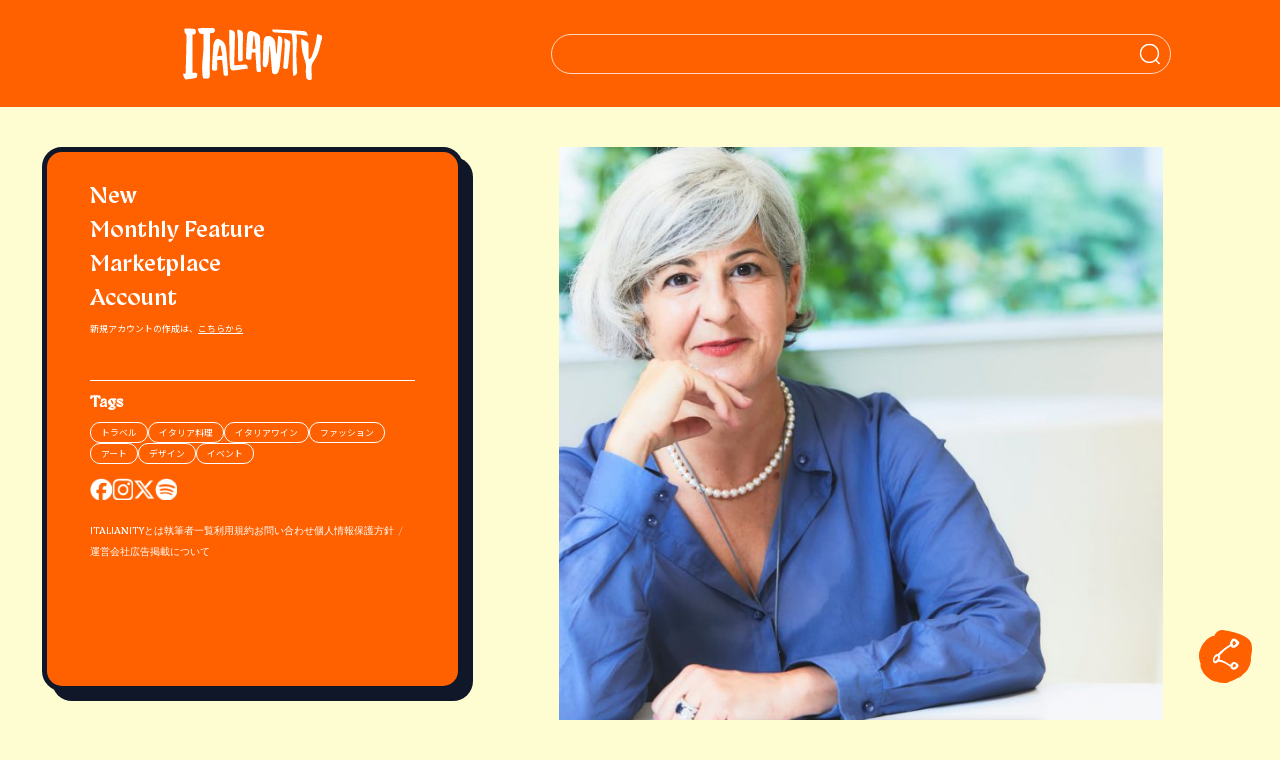

--- FILE ---
content_type: text/html; charset=utf-8
request_url: https://www.google.com/recaptcha/api2/anchor?ar=1&k=6Ldreh4eAAAAAChWV4DnARjyPs_6Z6c-bCSQskT3&co=aHR0cHM6Ly9pdGFsaWFuaXR5LmpwOjQ0Mw..&hl=en&v=N67nZn4AqZkNcbeMu4prBgzg&size=invisible&anchor-ms=20000&execute-ms=30000&cb=enww4uwv7d06
body_size: 48579
content:
<!DOCTYPE HTML><html dir="ltr" lang="en"><head><meta http-equiv="Content-Type" content="text/html; charset=UTF-8">
<meta http-equiv="X-UA-Compatible" content="IE=edge">
<title>reCAPTCHA</title>
<style type="text/css">
/* cyrillic-ext */
@font-face {
  font-family: 'Roboto';
  font-style: normal;
  font-weight: 400;
  font-stretch: 100%;
  src: url(//fonts.gstatic.com/s/roboto/v48/KFO7CnqEu92Fr1ME7kSn66aGLdTylUAMa3GUBHMdazTgWw.woff2) format('woff2');
  unicode-range: U+0460-052F, U+1C80-1C8A, U+20B4, U+2DE0-2DFF, U+A640-A69F, U+FE2E-FE2F;
}
/* cyrillic */
@font-face {
  font-family: 'Roboto';
  font-style: normal;
  font-weight: 400;
  font-stretch: 100%;
  src: url(//fonts.gstatic.com/s/roboto/v48/KFO7CnqEu92Fr1ME7kSn66aGLdTylUAMa3iUBHMdazTgWw.woff2) format('woff2');
  unicode-range: U+0301, U+0400-045F, U+0490-0491, U+04B0-04B1, U+2116;
}
/* greek-ext */
@font-face {
  font-family: 'Roboto';
  font-style: normal;
  font-weight: 400;
  font-stretch: 100%;
  src: url(//fonts.gstatic.com/s/roboto/v48/KFO7CnqEu92Fr1ME7kSn66aGLdTylUAMa3CUBHMdazTgWw.woff2) format('woff2');
  unicode-range: U+1F00-1FFF;
}
/* greek */
@font-face {
  font-family: 'Roboto';
  font-style: normal;
  font-weight: 400;
  font-stretch: 100%;
  src: url(//fonts.gstatic.com/s/roboto/v48/KFO7CnqEu92Fr1ME7kSn66aGLdTylUAMa3-UBHMdazTgWw.woff2) format('woff2');
  unicode-range: U+0370-0377, U+037A-037F, U+0384-038A, U+038C, U+038E-03A1, U+03A3-03FF;
}
/* math */
@font-face {
  font-family: 'Roboto';
  font-style: normal;
  font-weight: 400;
  font-stretch: 100%;
  src: url(//fonts.gstatic.com/s/roboto/v48/KFO7CnqEu92Fr1ME7kSn66aGLdTylUAMawCUBHMdazTgWw.woff2) format('woff2');
  unicode-range: U+0302-0303, U+0305, U+0307-0308, U+0310, U+0312, U+0315, U+031A, U+0326-0327, U+032C, U+032F-0330, U+0332-0333, U+0338, U+033A, U+0346, U+034D, U+0391-03A1, U+03A3-03A9, U+03B1-03C9, U+03D1, U+03D5-03D6, U+03F0-03F1, U+03F4-03F5, U+2016-2017, U+2034-2038, U+203C, U+2040, U+2043, U+2047, U+2050, U+2057, U+205F, U+2070-2071, U+2074-208E, U+2090-209C, U+20D0-20DC, U+20E1, U+20E5-20EF, U+2100-2112, U+2114-2115, U+2117-2121, U+2123-214F, U+2190, U+2192, U+2194-21AE, U+21B0-21E5, U+21F1-21F2, U+21F4-2211, U+2213-2214, U+2216-22FF, U+2308-230B, U+2310, U+2319, U+231C-2321, U+2336-237A, U+237C, U+2395, U+239B-23B7, U+23D0, U+23DC-23E1, U+2474-2475, U+25AF, U+25B3, U+25B7, U+25BD, U+25C1, U+25CA, U+25CC, U+25FB, U+266D-266F, U+27C0-27FF, U+2900-2AFF, U+2B0E-2B11, U+2B30-2B4C, U+2BFE, U+3030, U+FF5B, U+FF5D, U+1D400-1D7FF, U+1EE00-1EEFF;
}
/* symbols */
@font-face {
  font-family: 'Roboto';
  font-style: normal;
  font-weight: 400;
  font-stretch: 100%;
  src: url(//fonts.gstatic.com/s/roboto/v48/KFO7CnqEu92Fr1ME7kSn66aGLdTylUAMaxKUBHMdazTgWw.woff2) format('woff2');
  unicode-range: U+0001-000C, U+000E-001F, U+007F-009F, U+20DD-20E0, U+20E2-20E4, U+2150-218F, U+2190, U+2192, U+2194-2199, U+21AF, U+21E6-21F0, U+21F3, U+2218-2219, U+2299, U+22C4-22C6, U+2300-243F, U+2440-244A, U+2460-24FF, U+25A0-27BF, U+2800-28FF, U+2921-2922, U+2981, U+29BF, U+29EB, U+2B00-2BFF, U+4DC0-4DFF, U+FFF9-FFFB, U+10140-1018E, U+10190-1019C, U+101A0, U+101D0-101FD, U+102E0-102FB, U+10E60-10E7E, U+1D2C0-1D2D3, U+1D2E0-1D37F, U+1F000-1F0FF, U+1F100-1F1AD, U+1F1E6-1F1FF, U+1F30D-1F30F, U+1F315, U+1F31C, U+1F31E, U+1F320-1F32C, U+1F336, U+1F378, U+1F37D, U+1F382, U+1F393-1F39F, U+1F3A7-1F3A8, U+1F3AC-1F3AF, U+1F3C2, U+1F3C4-1F3C6, U+1F3CA-1F3CE, U+1F3D4-1F3E0, U+1F3ED, U+1F3F1-1F3F3, U+1F3F5-1F3F7, U+1F408, U+1F415, U+1F41F, U+1F426, U+1F43F, U+1F441-1F442, U+1F444, U+1F446-1F449, U+1F44C-1F44E, U+1F453, U+1F46A, U+1F47D, U+1F4A3, U+1F4B0, U+1F4B3, U+1F4B9, U+1F4BB, U+1F4BF, U+1F4C8-1F4CB, U+1F4D6, U+1F4DA, U+1F4DF, U+1F4E3-1F4E6, U+1F4EA-1F4ED, U+1F4F7, U+1F4F9-1F4FB, U+1F4FD-1F4FE, U+1F503, U+1F507-1F50B, U+1F50D, U+1F512-1F513, U+1F53E-1F54A, U+1F54F-1F5FA, U+1F610, U+1F650-1F67F, U+1F687, U+1F68D, U+1F691, U+1F694, U+1F698, U+1F6AD, U+1F6B2, U+1F6B9-1F6BA, U+1F6BC, U+1F6C6-1F6CF, U+1F6D3-1F6D7, U+1F6E0-1F6EA, U+1F6F0-1F6F3, U+1F6F7-1F6FC, U+1F700-1F7FF, U+1F800-1F80B, U+1F810-1F847, U+1F850-1F859, U+1F860-1F887, U+1F890-1F8AD, U+1F8B0-1F8BB, U+1F8C0-1F8C1, U+1F900-1F90B, U+1F93B, U+1F946, U+1F984, U+1F996, U+1F9E9, U+1FA00-1FA6F, U+1FA70-1FA7C, U+1FA80-1FA89, U+1FA8F-1FAC6, U+1FACE-1FADC, U+1FADF-1FAE9, U+1FAF0-1FAF8, U+1FB00-1FBFF;
}
/* vietnamese */
@font-face {
  font-family: 'Roboto';
  font-style: normal;
  font-weight: 400;
  font-stretch: 100%;
  src: url(//fonts.gstatic.com/s/roboto/v48/KFO7CnqEu92Fr1ME7kSn66aGLdTylUAMa3OUBHMdazTgWw.woff2) format('woff2');
  unicode-range: U+0102-0103, U+0110-0111, U+0128-0129, U+0168-0169, U+01A0-01A1, U+01AF-01B0, U+0300-0301, U+0303-0304, U+0308-0309, U+0323, U+0329, U+1EA0-1EF9, U+20AB;
}
/* latin-ext */
@font-face {
  font-family: 'Roboto';
  font-style: normal;
  font-weight: 400;
  font-stretch: 100%;
  src: url(//fonts.gstatic.com/s/roboto/v48/KFO7CnqEu92Fr1ME7kSn66aGLdTylUAMa3KUBHMdazTgWw.woff2) format('woff2');
  unicode-range: U+0100-02BA, U+02BD-02C5, U+02C7-02CC, U+02CE-02D7, U+02DD-02FF, U+0304, U+0308, U+0329, U+1D00-1DBF, U+1E00-1E9F, U+1EF2-1EFF, U+2020, U+20A0-20AB, U+20AD-20C0, U+2113, U+2C60-2C7F, U+A720-A7FF;
}
/* latin */
@font-face {
  font-family: 'Roboto';
  font-style: normal;
  font-weight: 400;
  font-stretch: 100%;
  src: url(//fonts.gstatic.com/s/roboto/v48/KFO7CnqEu92Fr1ME7kSn66aGLdTylUAMa3yUBHMdazQ.woff2) format('woff2');
  unicode-range: U+0000-00FF, U+0131, U+0152-0153, U+02BB-02BC, U+02C6, U+02DA, U+02DC, U+0304, U+0308, U+0329, U+2000-206F, U+20AC, U+2122, U+2191, U+2193, U+2212, U+2215, U+FEFF, U+FFFD;
}
/* cyrillic-ext */
@font-face {
  font-family: 'Roboto';
  font-style: normal;
  font-weight: 500;
  font-stretch: 100%;
  src: url(//fonts.gstatic.com/s/roboto/v48/KFO7CnqEu92Fr1ME7kSn66aGLdTylUAMa3GUBHMdazTgWw.woff2) format('woff2');
  unicode-range: U+0460-052F, U+1C80-1C8A, U+20B4, U+2DE0-2DFF, U+A640-A69F, U+FE2E-FE2F;
}
/* cyrillic */
@font-face {
  font-family: 'Roboto';
  font-style: normal;
  font-weight: 500;
  font-stretch: 100%;
  src: url(//fonts.gstatic.com/s/roboto/v48/KFO7CnqEu92Fr1ME7kSn66aGLdTylUAMa3iUBHMdazTgWw.woff2) format('woff2');
  unicode-range: U+0301, U+0400-045F, U+0490-0491, U+04B0-04B1, U+2116;
}
/* greek-ext */
@font-face {
  font-family: 'Roboto';
  font-style: normal;
  font-weight: 500;
  font-stretch: 100%;
  src: url(//fonts.gstatic.com/s/roboto/v48/KFO7CnqEu92Fr1ME7kSn66aGLdTylUAMa3CUBHMdazTgWw.woff2) format('woff2');
  unicode-range: U+1F00-1FFF;
}
/* greek */
@font-face {
  font-family: 'Roboto';
  font-style: normal;
  font-weight: 500;
  font-stretch: 100%;
  src: url(//fonts.gstatic.com/s/roboto/v48/KFO7CnqEu92Fr1ME7kSn66aGLdTylUAMa3-UBHMdazTgWw.woff2) format('woff2');
  unicode-range: U+0370-0377, U+037A-037F, U+0384-038A, U+038C, U+038E-03A1, U+03A3-03FF;
}
/* math */
@font-face {
  font-family: 'Roboto';
  font-style: normal;
  font-weight: 500;
  font-stretch: 100%;
  src: url(//fonts.gstatic.com/s/roboto/v48/KFO7CnqEu92Fr1ME7kSn66aGLdTylUAMawCUBHMdazTgWw.woff2) format('woff2');
  unicode-range: U+0302-0303, U+0305, U+0307-0308, U+0310, U+0312, U+0315, U+031A, U+0326-0327, U+032C, U+032F-0330, U+0332-0333, U+0338, U+033A, U+0346, U+034D, U+0391-03A1, U+03A3-03A9, U+03B1-03C9, U+03D1, U+03D5-03D6, U+03F0-03F1, U+03F4-03F5, U+2016-2017, U+2034-2038, U+203C, U+2040, U+2043, U+2047, U+2050, U+2057, U+205F, U+2070-2071, U+2074-208E, U+2090-209C, U+20D0-20DC, U+20E1, U+20E5-20EF, U+2100-2112, U+2114-2115, U+2117-2121, U+2123-214F, U+2190, U+2192, U+2194-21AE, U+21B0-21E5, U+21F1-21F2, U+21F4-2211, U+2213-2214, U+2216-22FF, U+2308-230B, U+2310, U+2319, U+231C-2321, U+2336-237A, U+237C, U+2395, U+239B-23B7, U+23D0, U+23DC-23E1, U+2474-2475, U+25AF, U+25B3, U+25B7, U+25BD, U+25C1, U+25CA, U+25CC, U+25FB, U+266D-266F, U+27C0-27FF, U+2900-2AFF, U+2B0E-2B11, U+2B30-2B4C, U+2BFE, U+3030, U+FF5B, U+FF5D, U+1D400-1D7FF, U+1EE00-1EEFF;
}
/* symbols */
@font-face {
  font-family: 'Roboto';
  font-style: normal;
  font-weight: 500;
  font-stretch: 100%;
  src: url(//fonts.gstatic.com/s/roboto/v48/KFO7CnqEu92Fr1ME7kSn66aGLdTylUAMaxKUBHMdazTgWw.woff2) format('woff2');
  unicode-range: U+0001-000C, U+000E-001F, U+007F-009F, U+20DD-20E0, U+20E2-20E4, U+2150-218F, U+2190, U+2192, U+2194-2199, U+21AF, U+21E6-21F0, U+21F3, U+2218-2219, U+2299, U+22C4-22C6, U+2300-243F, U+2440-244A, U+2460-24FF, U+25A0-27BF, U+2800-28FF, U+2921-2922, U+2981, U+29BF, U+29EB, U+2B00-2BFF, U+4DC0-4DFF, U+FFF9-FFFB, U+10140-1018E, U+10190-1019C, U+101A0, U+101D0-101FD, U+102E0-102FB, U+10E60-10E7E, U+1D2C0-1D2D3, U+1D2E0-1D37F, U+1F000-1F0FF, U+1F100-1F1AD, U+1F1E6-1F1FF, U+1F30D-1F30F, U+1F315, U+1F31C, U+1F31E, U+1F320-1F32C, U+1F336, U+1F378, U+1F37D, U+1F382, U+1F393-1F39F, U+1F3A7-1F3A8, U+1F3AC-1F3AF, U+1F3C2, U+1F3C4-1F3C6, U+1F3CA-1F3CE, U+1F3D4-1F3E0, U+1F3ED, U+1F3F1-1F3F3, U+1F3F5-1F3F7, U+1F408, U+1F415, U+1F41F, U+1F426, U+1F43F, U+1F441-1F442, U+1F444, U+1F446-1F449, U+1F44C-1F44E, U+1F453, U+1F46A, U+1F47D, U+1F4A3, U+1F4B0, U+1F4B3, U+1F4B9, U+1F4BB, U+1F4BF, U+1F4C8-1F4CB, U+1F4D6, U+1F4DA, U+1F4DF, U+1F4E3-1F4E6, U+1F4EA-1F4ED, U+1F4F7, U+1F4F9-1F4FB, U+1F4FD-1F4FE, U+1F503, U+1F507-1F50B, U+1F50D, U+1F512-1F513, U+1F53E-1F54A, U+1F54F-1F5FA, U+1F610, U+1F650-1F67F, U+1F687, U+1F68D, U+1F691, U+1F694, U+1F698, U+1F6AD, U+1F6B2, U+1F6B9-1F6BA, U+1F6BC, U+1F6C6-1F6CF, U+1F6D3-1F6D7, U+1F6E0-1F6EA, U+1F6F0-1F6F3, U+1F6F7-1F6FC, U+1F700-1F7FF, U+1F800-1F80B, U+1F810-1F847, U+1F850-1F859, U+1F860-1F887, U+1F890-1F8AD, U+1F8B0-1F8BB, U+1F8C0-1F8C1, U+1F900-1F90B, U+1F93B, U+1F946, U+1F984, U+1F996, U+1F9E9, U+1FA00-1FA6F, U+1FA70-1FA7C, U+1FA80-1FA89, U+1FA8F-1FAC6, U+1FACE-1FADC, U+1FADF-1FAE9, U+1FAF0-1FAF8, U+1FB00-1FBFF;
}
/* vietnamese */
@font-face {
  font-family: 'Roboto';
  font-style: normal;
  font-weight: 500;
  font-stretch: 100%;
  src: url(//fonts.gstatic.com/s/roboto/v48/KFO7CnqEu92Fr1ME7kSn66aGLdTylUAMa3OUBHMdazTgWw.woff2) format('woff2');
  unicode-range: U+0102-0103, U+0110-0111, U+0128-0129, U+0168-0169, U+01A0-01A1, U+01AF-01B0, U+0300-0301, U+0303-0304, U+0308-0309, U+0323, U+0329, U+1EA0-1EF9, U+20AB;
}
/* latin-ext */
@font-face {
  font-family: 'Roboto';
  font-style: normal;
  font-weight: 500;
  font-stretch: 100%;
  src: url(//fonts.gstatic.com/s/roboto/v48/KFO7CnqEu92Fr1ME7kSn66aGLdTylUAMa3KUBHMdazTgWw.woff2) format('woff2');
  unicode-range: U+0100-02BA, U+02BD-02C5, U+02C7-02CC, U+02CE-02D7, U+02DD-02FF, U+0304, U+0308, U+0329, U+1D00-1DBF, U+1E00-1E9F, U+1EF2-1EFF, U+2020, U+20A0-20AB, U+20AD-20C0, U+2113, U+2C60-2C7F, U+A720-A7FF;
}
/* latin */
@font-face {
  font-family: 'Roboto';
  font-style: normal;
  font-weight: 500;
  font-stretch: 100%;
  src: url(//fonts.gstatic.com/s/roboto/v48/KFO7CnqEu92Fr1ME7kSn66aGLdTylUAMa3yUBHMdazQ.woff2) format('woff2');
  unicode-range: U+0000-00FF, U+0131, U+0152-0153, U+02BB-02BC, U+02C6, U+02DA, U+02DC, U+0304, U+0308, U+0329, U+2000-206F, U+20AC, U+2122, U+2191, U+2193, U+2212, U+2215, U+FEFF, U+FFFD;
}
/* cyrillic-ext */
@font-face {
  font-family: 'Roboto';
  font-style: normal;
  font-weight: 900;
  font-stretch: 100%;
  src: url(//fonts.gstatic.com/s/roboto/v48/KFO7CnqEu92Fr1ME7kSn66aGLdTylUAMa3GUBHMdazTgWw.woff2) format('woff2');
  unicode-range: U+0460-052F, U+1C80-1C8A, U+20B4, U+2DE0-2DFF, U+A640-A69F, U+FE2E-FE2F;
}
/* cyrillic */
@font-face {
  font-family: 'Roboto';
  font-style: normal;
  font-weight: 900;
  font-stretch: 100%;
  src: url(//fonts.gstatic.com/s/roboto/v48/KFO7CnqEu92Fr1ME7kSn66aGLdTylUAMa3iUBHMdazTgWw.woff2) format('woff2');
  unicode-range: U+0301, U+0400-045F, U+0490-0491, U+04B0-04B1, U+2116;
}
/* greek-ext */
@font-face {
  font-family: 'Roboto';
  font-style: normal;
  font-weight: 900;
  font-stretch: 100%;
  src: url(//fonts.gstatic.com/s/roboto/v48/KFO7CnqEu92Fr1ME7kSn66aGLdTylUAMa3CUBHMdazTgWw.woff2) format('woff2');
  unicode-range: U+1F00-1FFF;
}
/* greek */
@font-face {
  font-family: 'Roboto';
  font-style: normal;
  font-weight: 900;
  font-stretch: 100%;
  src: url(//fonts.gstatic.com/s/roboto/v48/KFO7CnqEu92Fr1ME7kSn66aGLdTylUAMa3-UBHMdazTgWw.woff2) format('woff2');
  unicode-range: U+0370-0377, U+037A-037F, U+0384-038A, U+038C, U+038E-03A1, U+03A3-03FF;
}
/* math */
@font-face {
  font-family: 'Roboto';
  font-style: normal;
  font-weight: 900;
  font-stretch: 100%;
  src: url(//fonts.gstatic.com/s/roboto/v48/KFO7CnqEu92Fr1ME7kSn66aGLdTylUAMawCUBHMdazTgWw.woff2) format('woff2');
  unicode-range: U+0302-0303, U+0305, U+0307-0308, U+0310, U+0312, U+0315, U+031A, U+0326-0327, U+032C, U+032F-0330, U+0332-0333, U+0338, U+033A, U+0346, U+034D, U+0391-03A1, U+03A3-03A9, U+03B1-03C9, U+03D1, U+03D5-03D6, U+03F0-03F1, U+03F4-03F5, U+2016-2017, U+2034-2038, U+203C, U+2040, U+2043, U+2047, U+2050, U+2057, U+205F, U+2070-2071, U+2074-208E, U+2090-209C, U+20D0-20DC, U+20E1, U+20E5-20EF, U+2100-2112, U+2114-2115, U+2117-2121, U+2123-214F, U+2190, U+2192, U+2194-21AE, U+21B0-21E5, U+21F1-21F2, U+21F4-2211, U+2213-2214, U+2216-22FF, U+2308-230B, U+2310, U+2319, U+231C-2321, U+2336-237A, U+237C, U+2395, U+239B-23B7, U+23D0, U+23DC-23E1, U+2474-2475, U+25AF, U+25B3, U+25B7, U+25BD, U+25C1, U+25CA, U+25CC, U+25FB, U+266D-266F, U+27C0-27FF, U+2900-2AFF, U+2B0E-2B11, U+2B30-2B4C, U+2BFE, U+3030, U+FF5B, U+FF5D, U+1D400-1D7FF, U+1EE00-1EEFF;
}
/* symbols */
@font-face {
  font-family: 'Roboto';
  font-style: normal;
  font-weight: 900;
  font-stretch: 100%;
  src: url(//fonts.gstatic.com/s/roboto/v48/KFO7CnqEu92Fr1ME7kSn66aGLdTylUAMaxKUBHMdazTgWw.woff2) format('woff2');
  unicode-range: U+0001-000C, U+000E-001F, U+007F-009F, U+20DD-20E0, U+20E2-20E4, U+2150-218F, U+2190, U+2192, U+2194-2199, U+21AF, U+21E6-21F0, U+21F3, U+2218-2219, U+2299, U+22C4-22C6, U+2300-243F, U+2440-244A, U+2460-24FF, U+25A0-27BF, U+2800-28FF, U+2921-2922, U+2981, U+29BF, U+29EB, U+2B00-2BFF, U+4DC0-4DFF, U+FFF9-FFFB, U+10140-1018E, U+10190-1019C, U+101A0, U+101D0-101FD, U+102E0-102FB, U+10E60-10E7E, U+1D2C0-1D2D3, U+1D2E0-1D37F, U+1F000-1F0FF, U+1F100-1F1AD, U+1F1E6-1F1FF, U+1F30D-1F30F, U+1F315, U+1F31C, U+1F31E, U+1F320-1F32C, U+1F336, U+1F378, U+1F37D, U+1F382, U+1F393-1F39F, U+1F3A7-1F3A8, U+1F3AC-1F3AF, U+1F3C2, U+1F3C4-1F3C6, U+1F3CA-1F3CE, U+1F3D4-1F3E0, U+1F3ED, U+1F3F1-1F3F3, U+1F3F5-1F3F7, U+1F408, U+1F415, U+1F41F, U+1F426, U+1F43F, U+1F441-1F442, U+1F444, U+1F446-1F449, U+1F44C-1F44E, U+1F453, U+1F46A, U+1F47D, U+1F4A3, U+1F4B0, U+1F4B3, U+1F4B9, U+1F4BB, U+1F4BF, U+1F4C8-1F4CB, U+1F4D6, U+1F4DA, U+1F4DF, U+1F4E3-1F4E6, U+1F4EA-1F4ED, U+1F4F7, U+1F4F9-1F4FB, U+1F4FD-1F4FE, U+1F503, U+1F507-1F50B, U+1F50D, U+1F512-1F513, U+1F53E-1F54A, U+1F54F-1F5FA, U+1F610, U+1F650-1F67F, U+1F687, U+1F68D, U+1F691, U+1F694, U+1F698, U+1F6AD, U+1F6B2, U+1F6B9-1F6BA, U+1F6BC, U+1F6C6-1F6CF, U+1F6D3-1F6D7, U+1F6E0-1F6EA, U+1F6F0-1F6F3, U+1F6F7-1F6FC, U+1F700-1F7FF, U+1F800-1F80B, U+1F810-1F847, U+1F850-1F859, U+1F860-1F887, U+1F890-1F8AD, U+1F8B0-1F8BB, U+1F8C0-1F8C1, U+1F900-1F90B, U+1F93B, U+1F946, U+1F984, U+1F996, U+1F9E9, U+1FA00-1FA6F, U+1FA70-1FA7C, U+1FA80-1FA89, U+1FA8F-1FAC6, U+1FACE-1FADC, U+1FADF-1FAE9, U+1FAF0-1FAF8, U+1FB00-1FBFF;
}
/* vietnamese */
@font-face {
  font-family: 'Roboto';
  font-style: normal;
  font-weight: 900;
  font-stretch: 100%;
  src: url(//fonts.gstatic.com/s/roboto/v48/KFO7CnqEu92Fr1ME7kSn66aGLdTylUAMa3OUBHMdazTgWw.woff2) format('woff2');
  unicode-range: U+0102-0103, U+0110-0111, U+0128-0129, U+0168-0169, U+01A0-01A1, U+01AF-01B0, U+0300-0301, U+0303-0304, U+0308-0309, U+0323, U+0329, U+1EA0-1EF9, U+20AB;
}
/* latin-ext */
@font-face {
  font-family: 'Roboto';
  font-style: normal;
  font-weight: 900;
  font-stretch: 100%;
  src: url(//fonts.gstatic.com/s/roboto/v48/KFO7CnqEu92Fr1ME7kSn66aGLdTylUAMa3KUBHMdazTgWw.woff2) format('woff2');
  unicode-range: U+0100-02BA, U+02BD-02C5, U+02C7-02CC, U+02CE-02D7, U+02DD-02FF, U+0304, U+0308, U+0329, U+1D00-1DBF, U+1E00-1E9F, U+1EF2-1EFF, U+2020, U+20A0-20AB, U+20AD-20C0, U+2113, U+2C60-2C7F, U+A720-A7FF;
}
/* latin */
@font-face {
  font-family: 'Roboto';
  font-style: normal;
  font-weight: 900;
  font-stretch: 100%;
  src: url(//fonts.gstatic.com/s/roboto/v48/KFO7CnqEu92Fr1ME7kSn66aGLdTylUAMa3yUBHMdazQ.woff2) format('woff2');
  unicode-range: U+0000-00FF, U+0131, U+0152-0153, U+02BB-02BC, U+02C6, U+02DA, U+02DC, U+0304, U+0308, U+0329, U+2000-206F, U+20AC, U+2122, U+2191, U+2193, U+2212, U+2215, U+FEFF, U+FFFD;
}

</style>
<link rel="stylesheet" type="text/css" href="https://www.gstatic.com/recaptcha/releases/N67nZn4AqZkNcbeMu4prBgzg/styles__ltr.css">
<script nonce="AqbqPkj7L-u10ojLs2BwZA" type="text/javascript">window['__recaptcha_api'] = 'https://www.google.com/recaptcha/api2/';</script>
<script type="text/javascript" src="https://www.gstatic.com/recaptcha/releases/N67nZn4AqZkNcbeMu4prBgzg/recaptcha__en.js" nonce="AqbqPkj7L-u10ojLs2BwZA">
      
    </script></head>
<body><div id="rc-anchor-alert" class="rc-anchor-alert"></div>
<input type="hidden" id="recaptcha-token" value="[base64]">
<script type="text/javascript" nonce="AqbqPkj7L-u10ojLs2BwZA">
      recaptcha.anchor.Main.init("[\x22ainput\x22,[\x22bgdata\x22,\x22\x22,\[base64]/[base64]/[base64]/bmV3IHJbeF0oY1swXSk6RT09Mj9uZXcgclt4XShjWzBdLGNbMV0pOkU9PTM/bmV3IHJbeF0oY1swXSxjWzFdLGNbMl0pOkU9PTQ/[base64]/[base64]/[base64]/[base64]/[base64]/[base64]/[base64]/[base64]\x22,\[base64]\x22,\x22w6IsCG0dOSx0woLCojQRQX7CrXU5EMKVWAkWOUhrbw91AMODw4bCqcKLw6tsw7E/fcKmNcO0wo9BwrHDv8OeLgwOODnDjcOJw6hKZcOkwqXCmEZgw5TDpxHCgsKTFsKFw59eHkMLEjtNwrJoZALDr8KNOcOmSMKCdsKkwojDv8OYeHJTChHCgsOmUX/CvFXDnwAhw4JbCMO3wotHw4rCk1Rxw7HDn8K6wrZUHcKUwpnCk1zDhsK9w7Z+PDQFwpjCi8O6wrPCkTg3WWwUKWPCisKcwrHCqMOBwp1Kw7Iaw4TChMOJw4J8d0/CkGXDpmBoUUvDtcKVLMKCG3Fdw6HDjm8WSiTChMK+woEWRcONdQRHPVhAwo5IwpDCq8O4w7nDtBA2w4zCtMOCw6TCpCwnTj9ZwrvDgH9HwqI/[base64]/A8KKEXXDpsOIKDwhw43DnsK0DsOCMnHCqD/[base64]/MsKNwpPDoMOgwr7Cn3jDtnLCvWtgTMOxeMKuwolvPH/CinZPw5h6wonClidgwpTCsDDDn147WTzDihnDjzZ0w6IxbcK4CcKSLWDDosOXwpHCkMKCwrnDgcO3F8KrasOUwrl+wp3DiMKYwpITwrTDhsKJBl7Cqwk/woXDgRDCv1LCsMK0wrM6wqrComTCrz9YJcOiw6fChsOeLDrCjsOXwp4qw4jChhnCvcOEfMO7woDDgsKswrs/AsOEAMOGw6fDqh/CgsOiwq/CkHTDgTgDRcO4ScKtY8Khw5gYwr/Doic4PMO2w4nChG0+G8OwwqDDu8OQB8Kdw53DlsO9w6dpalF8wooHAsK3w5rDshMawqvDnm/CowLDtsKXw6kPZ8KIwqVSJi5Fw53DpHxgTWUhXcKXUcOVZBTChkvCqGsrDhsUw7jCtmgJI8KCNcO1ZB/DpU5TFMK9w7MsRMOaw6JXcsKKwofCskIMWntHMw0oM8K5w4DCu8KQV8K0w7pmw7jDvxfCsRJdw6nCkHTCqMKQwq0cwq/DulPCjxNnwo8ww4bDmQYPw4cAw5PCmWnCgx9PcG59cQpcwqLCqMOlCMKFcgI/[base64]/DjMOzwo/DimjDkglywqzCjsOWwqUzAz1Jw6VFw64Gw5fCoF5gcXHCuQXDtjFpYjobAsOMaV9Uwr1keS1sQDHDllUUwqjChMKQw7YcLzjCgmIMwps2w6bDoAtYV8KBZRt/wqlkEsO0w5AQwpfCjkMFwpvDgsOAYAXDghzDm35Lw5MmKMKuwpk7woXClcKuw77CujYaeMKeVMKtMyPCjFDDpcKLwoE4S8Obw5lsUsOew4kZwoQGAcONN2nDixbCg8KmZ3Mcw5opRDXDhC83wprCj8KXHsKLRsOSfcKdw4TCuMKQwoRLwp9gWj/Dn05acWVNw6ZFVcKkwqUPwqzDk0A0JsOLYwhARMO6wp/DqSQWw4lLLwrDvCTCgRXCpWjDvsKxR8K7wqwhGDBww4Zbw7ZkwoM/[base64]/acKgDsKGw4zCrsOJw51pWU7CqcOvwoxFTMK/[base64]/Cu8OUJghkwqh5MS/DjsKdw4Zxw4QSR8Kpw60BwpzCn8Ogw6wAE3VcbTjDs8KNNkLCq8KCw7vCgMKZw7ggDsO9W0lxRjDDjMOTwphRPVHCr8KWwrJyXhNYwqk4NX7DmQTDt3lEw7rCvWbCrsKXRcKCw4NvwpYUcm9YZhV6wrbDqxN/wrjCoQLCk3Z+bzTDgMOOMBHCvMORasOFwp8lwr/Cl0pZwr4fwqxewrvCp8KEfkvDmMO8w6jDsGzCg8Okw4nDssO2A8KDw7TCtwkrCMKXw41tQDxSwo/DhTzDvwQJEkbCuxbCshRjMcOGBTcXwrsuw590wqzCqh/DuyzCm8O7Z3R9Z8OacSrDhFUgDVUzwqHDqMONKRBBdsKmXcKcw5c8w6jDp8KCw7pCNnUZOk9iFMOKN8KwWsOAJSnDn0LClnHCv1sMFTIgwrpIGmPDmkU5BsKwwoE2RsKtwpdIwpRMw7vCssKhw7jDqQzDiwnCkyp2w4pcwqvDocK/w53CrWQfwoHDlxPCnsKow4ohwrXChkzCtQl8cmJYPSLCq8KQwp5vwo3DswrDmMOiwo4Jw4zDiMKVOcK/dMOiHzLDkhs+w5XDt8Khw5bDrsOeJ8OdGgw2wq8iO0fDisOBwr9uw6jDmWrCuEPDlcOSPMONw6ICw450f03CpG/DvA1VXyDCqTvDlsKhHCjDsVx/w4DCs8Ogw7/CtkFhw6FpJBLCmTd3w7DDj8OvKMOxZ2cRO1jDvgvCiMOiwrnDrcOwworDnMOzwq1nw7fClsKnQRAQwrljwpTCiXrDqcOiw6h2G8Ogw7duFcOpw75Yw7cQfl/DuMKKH8OXWcO7wpfCpcOJwp1eUmI8w47DmH1bZibCgsO1GVVrwrzDrcKVwoAwVcOjH3NnOsOBIsK4wprCncOuH8KLwoPDsMKtbsKKHsOJSixpw4Y/Tx1Gb8OiIlBxVw7Cl8Kzw6UCXTRyH8KCw7rCjzMdBkN6IcOtwoLCsMO0wpXCgsOzLcO9w43CmsKWV3zDmsOiw6TChsKYwoVce8OgwrDCjnDDvR/DhMOcw7fDsXDDs34cIVsww7M6csOkGsOZwp5gw7oJw6rDp8Ogw70Fw5fDvnokw48TQsKOIRjDszsew4h+wrNTaxjDpCwWwo4MSMOkwpMYGMO1wpcQwrt3RMKaQ14AJ8ObOMKWY2AAw6tje1XCmcORI8Kdw47CgiHCoUPCocOGw6TDhmdITsOLw4/[base64]/DqsKEw4PDsnvDrnXDhU88wobCtWnDhsOIf8OVfCVDAnDDsMKnwqJ9w6hMw6hKw5jDpMKDL8KffMOcw7RkMSMDTcOSTy8Tw7YHQ0Ubwqs/wpRGcx42MwxxwpHDmCrCnH3Dn8Kdw68mw4vCtkPDgsOnSCbDo0B3wqzDvThmYDjDpDFHw4LCvEZhw5TCmcO5wpbDpivDpW/CjWpGTiIaw6/CiAMbwp/[base64]/[base64]/CtFXClcOEfMKaX1RpViPCvcOGw53CrsKPwq/[base64]/Ds8KeVcOUPsKAwoN6A2cPw6NtwrbCtMOpwo9cw4h3G2c6CTnCgMKCPcKLw4XCp8KVw75Jw7kKCsKKO3bCvcKjw4nCtsOAwrM+O8KcVxfCqcKDwprCo1wuJsK4DgTDryjDoMOKe20cw6kdFcOPwrjDm2ZfS1hTwr/CqBXDn8Kxw53ClAPCv8OidwXDtnZtw7Ndw7zCjkbDq8OcwozCncK+Q2ocIMOHe1g2w6nDlcOtYiMqwr8IwrPCucKjZlkpJcO0wpApH8KqHQkvw7rDi8OlwoJPY8O8b8KxwqUww78tcMO+woETwpnCm8OaNGrCvsKFw6Z0wotsw6/CjsOjMhVoQMOxIcKIS1fDqgbDlcOmwqEEwopAw43CqmIfRVfCgcKrwoDDuMKSw6nCiQwpXmAqw455w6zCsx5BLyfDsn/CosOPwpnDiCjCusOAMUzCqsKwfQvDgcOTw4knWMKMw6jCjE3Dr8KibMKAYsKLwpHDpGHCqMKnZsO9w7PDvgl8w5J/[base64]/wpcawogpGcKrw7jCq8O9G8Ocwp4VGcO6wpzDvlfCqyo6ME1sL8Kiw58lwoF8I2lNw5jDuVDCgcOLMsObBA3ClMKWwowiwo01JcOFDWjCllTCnMOCwp9xX8KnZ1pUw5/CscORw5hCw7fDmsKDWcOrTxJ2wotxA19bwrZdwp3ClyPDvx7Cn8K6wo3DocKYahjCk8KFdE8Xw7nCqBZWwroZbjBFw6/DvMOKw7nDoMKifcKGwqnCjMO3RMOWSMOuH8KPwoUjS8OAKcKRFcOrDlvCsVDCoWjCvcKSFxrCucKjVXbDssOXH8KGTMKWOMO4woXDjhfDpcOpw406OMK7JcOfERkpUsOGwoLCrcO6wqNEwqHDnX3CicO3PSjDg8KfRF1swo7DiMKIwrg/wpTCtxjCucO7w5lowpvCvcKiEsKFw7s/YAQlJnfDncKjG8ORwqjClGXDncKMwpfCs8K/wq7DrigqBSXCkxLCnnApARAFwodwXsKRKwpSw53DvUrDsRHCnMOkH8Kww6IWZ8OzwrXDpmjDqyIqw6bCh8KcJWsxwp/DsWB0UsO3Ay3CmMORBcOiwr1fwpcEwow2w7rDiAHDnsOmw5AVwo3ClsKyw5kJWXPCq33Dv8KZw59WwqrChGfCnMKGwoHCiD9jc8K5wqZWw7QcwqBCT13Cqk1UcjzChMOWwqvCvDp7wqcFw7ZwwqvCusObScKXO17DqsO0w7zDs8OMK8KbSxjDiiwaW8KnMkRww43Dig/DgMOjwox8JkwBwo4tw4TCksO4wpzDj8Kpw5ADOMODwotmwoLDssO8OMKiwrAdYFHCnB/ClMODw7/Dug03w69MacObw6bDusKhd8OSwpB8w4HCsgMiGzNTNnYtGULCucOWwpFyVG/Dp8OEPh3DhmFFwrLCgsKuwqbDhcKuaENyAiUsK1xJTAvDqMOmJVcfwpfDmlbDr8OoBCN1w7Ijw4h4w4DClsOTw6pRSQdbJcOnOjIIw6BYe8KHPETChcOHw7AXwp3DtcK1McOkwqjCiU/Cik8QwozDpsO9w53Dq17DvsOhwpzChcO/LcK0HsKXQMKGwpvDuMOMHMKVw5XCp8OSwrIKHBbDpl7Dn1hJw7x1AsOWwqh6dsOYw5M5M8KCAMO5w6wjw4JKBw/[base64]/[base64]/CicO5HsK1aGnCnsK1KxwPIsKlbkPCi8OxT8KWwojCiB5QwrzDimYcOsOfEMOIbX8nwpbDuzF1w7crCjhtMnUEMcORX1g4wqsYwqjCgFAzNjrCmwTCoMKDcWEOw6xRwqR/McO3DEFRw5/DicK4wqQ2w73DuFTDjMOLITgVVWkTw7EbcsKKw7/ChB1nwqXDuyEzeRvDvMObw7DCvsOTwpgPwrPDojBIwqDCjMKGFsKHwq4jwoTDpgfCuMOGNAdPB8OPwrFSVEs1w40MJ2IQFcO8KcOow53DgMKvBzoFEQ9oOsKew4ttwq5EEGjCmQJywprDknIAwrkRw4jCpx8/JibCrsOmw658O8Odwp7DmVbDi8OiwrvDuMO7f8O4w7LDs3M8wrpkV8Kew6TDmcOvTWIOw6PDgmLCv8ORMwvDjsOPwrXDjsOmwovDvRbDi8K2w6/CrU0wEWwca2IyKsKxYxQWTQQkdzPCvzfCnHl1w4/DoyI6PcO3w6giwqLDrTXDmQ/DgcKNwoliJ2d1VsOKaCnCgsOfICPDhcO9w79ywqgmNMO+w5BqccO3cWxReMOSw4rDqm47w6zCrxPCvkjDrl7Cn8O4w5BKw7zChSnDmCZ/w615wqLDp8OdwqgLc3HDu8KFUx1eSGNnwrdyM1vCjcOhHMK9I2Jqw5c8w6J1HcKcFsOdw6fDosOfw7nDsDN/RMKEJCXCqj9rTDsLwpI5Y24uDsKZHUEafFRII3scQFkCOcO+NDN3wpXCpGzDksKxw5ckw5zCoQ7DviZ/ZMOMw4zCmEMABMK/KnHCtsOuwoAGw6DCinI6wprCssO8wqjDn8OdIsOewqjDtkhyM8ORwpZwwoYlw79oMU5nPxNSacKiwo/[base64]/wq/DucO0wozCr8KawqAITcKJw47Dt8O3TMOnC8OLChpXAsOqw5fCkiUCwqfCuHoLw4tiw67DojgKQ8OYAcKyY8OVf8Ozw7EGB8OAKmvDscOIFsK3w44bXhzDk8Kaw4vDjD7Do1gydnlQPG0IwrvDpEbDjR3DusOlc3HDrwPDl0LChxXClcKmwpQlw7oxWW49wq/Cv3E+w5vDlMOcwo7DuXQyw5zDkV4sQHpMw6d0a8KDwp/CjkvDsXTDnMOpw6kjwoxMRsO4w6/[base64]/Dt8KyWcOIwpHChzQ8wo/Cpk1aw6wvN8OUPVXCnVXDug3Ds8KhDcOcwosKfsOpF8O7K8O2LsOTQFXCsBFbScK7RMKKCRQgwoTCtMOGwo0HXsO8RlHCp8OOw7/[base64]/w6jDhCfDo8K5w6oEOsOIGXPDvE57wpsWDMOHaiZjRMO4wq5AFlPDuk3DhSTDtD/DkE8dwopVw6DDqCXCphwPwpdew5PCnT/Dn8OXCX3CmnzDjsO8wqLDrcK4KUnDtsKjw60fwpTDgMKdw7fDs2d6J29fw6Zuw6p1L0nCt0UGw7LClMKsTB4JXsK8woTCg2hrwqV9R8Oywq0cW2/CqXTDn8OuUcKJVxNSGsKWwrsowoXChltbC30APR1gwqTDi34Uw7g1wqxrMlrDsMO/[base64]/wonCh8KmwonDv8KVccK2w4TCnMONw43CjcKDw6gAwqtITyQ9C8Klw4HCmcO4ElUGFV0awp99NybCl8OzJ8OfwpjCrMK3w6DDmsOGPMOODSzCpsKQPsOjWzjDjMKwwqJ4wrHDssO2w6/ChTLCu23DjcK/WjjDrkDDpQxjwovDoMK2w4cIw6DDjcKLPcKnw77CnsKKwqApbcKtw4HCmhzDmB3CrALDkELCo8O0R8KYw5nCn8O/wqfCncOXw4fDrTTCvMOGCMOHaBPCksOxNsK7w4gZIV5UDMKjWsKlfFAcd1vDp8K9wo3CvsORwogvw4JeISrDmH/Dn0DDqMO1wqfDnF1Lw4BuW2cmw73DsyjDsyF6ICjDsQYIw57DnhrCp8K7wq/Doj7Ct8Oiw744w5Mpwq4ZwovDncOQwovCgzxvTRBQTEgKwr3CncOjwqLCpcK4wqjDjkHCrko8bRx1N8KcPyTDqCwawrDCkMKqMMOnwrRCGsOLwoPDrMKSwqwLw63Dq8Oxw4XDt8K/aMKjcTHCnMKcw5nDpg7DsRTCqcKswprDtmdVwqoZwqtfw6HDgcK6di5YHQnDocKZaAvCkMKDwoPCm18yw77DpWLDssKlwqrCtkjCoysUJlo0wq/[base64]/[base64]/Cti4eQErDl8OHw47DocKKwoDCl38oQ3LClQJ3esKWw4PChcKbwqrCmQHDtjYPSUoId1ZmUlzDsU/CjMKBwo/Ch8KlFsO4wp3Dj8O/U0DDvm3Dj3DDvcOwBsKQworDqMKWwrTDp8O7IQtUwoJ4wqTDgltXwpnCoMKRw6Njw6AOwrvCiMKZPQnDqlDDl8O1wqoEw4syTMKvw5rCtU/Dn8OWw5TDjMO/dDDCosOMw7LDoibCtcOcckfClTQvw6XCvMOpwr0bNMODw4LCtXZ9w51zw5DCmcOlTsKZBG/DnsKNJUTDoiQwwprCq0cwwppCw607ZVbDlHZlw4VpwrkWwqQgwoFewrw5PXfCihHCg8Kpw4LDtsKLw6Q/wplqwohUw4XCo8OXGCxNw50/woM2wo3CqBrDkMOBIsKZMX7Com1jX8O+XUx4BMKpw4DDkFjCggYiw69yw63Dp8KpwoxsZsK3w7Zpw7ledCosw4E0OmxFwqvDjQ/DqsKZJ8OZLcKiCm1sAgVrwpXCuMOVwpZaTsO0woA3w7YHw5/CncKEDSlNc23Ct8O9woLCiWzDqsKNbMOsKcKZbEPCsMOoacOjAcOYdxTDlTwdW2bCvcOaN8Krw4/DtsKYKsKVw68Ow7REw6XDigN5PSTDpG7DqB1KFcOYLcKMVsOIb8KwIMKow6sqw5/[base64]/CnMKOwqzDs8KqQMOzJCjChsOmfMK3JjplclVcSF/Cq15Lw5/ClVfDujTChcOrNMK0amBGdHnDgcK0wogpLzzDmcOjw7LDiMO4w5whPMOowpZIF8O9EcKYbsKpw7vDm8OscFHCimYPC3wfw4QEa8O8B3t1SsKfw4/[base64]/SGt0KMOaS3TCgcKrw6JHRn/[base64]/DjzAKU8K6TMOHH3/[base64]/DpsKnw6PCg3hmNMO7worDrsKNw6pAwqJUU2YKPX3Cog/Dn3LDo1bCqsOHBMK6wqzDmxTClEI1w51sC8KcJ3LCj8Ofw5nCtcKkc8K/QzFjw6hhwoM/[base64]/CuiZjJxNCbsKhwpHDqcKNwp7DsmgcBcO5OXHDil8swoQwwqLDlsKxVxM2F8K9WMOYTxbDqQPDq8OZH1hPOEYfw5PCiVrDglfDsR7DusOlLsO/[base64]/DqmpGLsK+wr7Ds8K9acKWKzXCrx3DtzHDh8OPdsKJw6M2wp3DlzU3wpxqwqLCq0Ybw7nDgEPDrMOwwo/DtsKtAMKjRUZWw5TDvn4JE8KQwrEowrZYw6R7ChIJc8Oow6dxFnR+w55uw6LCmVI/d8K1YCk0EkrCqWXDoRV5wrFew5jDlsOhfMKeHnoDb8O6PcK/wp0pwpk8FBXDrHp5YMK+E2jCuQjCusK0wowmEcKrdcKZw5xowrNsw6nDghdyw74cwoVOZcOlL2UPw43CrMKdKjTDtsO8w5oqwq1RwoJDblPDiCzDlU7DiBkCDRhnbMKxJMK6w4YnATjDmMKXw4DCtsKQPXTDlg/CpMKzFMOVZlPCtMKmw5xVw4UqwqzCh1oBw6zDjhvCl8K2w7VJPDJlw7IYwoXDlcKLVifDk2LCrMK1MsOgUWcJwrLDhDzDnDdac8Knw6h2fsKnYnhgw55PXMOHIcKsZ8OAVlUywqh1wrPDj8O/w6fDhcOOwqscwp7CtcKSXsOIfMOJMV7Cv0LDjjPCjFV+woHDg8OBwpIHw7LCgMOZN8OCwpktw5zCjMK7wq7DmMOAwoXCuXbCqjXCglxUKcOBUcOSSlZJw5R+wph5wrrDpsOeDFTDsE55SsKBA1/DjjoRCcOgwrvDncOswrTClMOMKEjDrcKjw4Igw6bCjFbCtQBqwo3DsHlnwozCpMO7B8KLwrrCgcOBCR4/w4zCjnQ6a8O7w4gNH8OCw5MeBmhLEsKWVcKqajfDskFIw5phw6fDtMOOwqoeasOhw4vCr8Onwr/DlVrDpFVKwrfCh8KfwoHDrMKBScK1wq0EAjFpXsODwqfCkgQAfjzDtsOiSExaw7PDnk9ew7dbQcKdbMKPesO0EjQjPcK8w7HDoWRnwqINPsK6w6Eic1bCicO/wofCqMKeasOEdXDCmyhuwp8lw41OZw/CgcKsXsOnw5U3ZMORbEPDt8OnwqHCiSgjw6JwBMKIwrREaMKRaWlfw50mwp/CrsO0wp16wqIRw4UVfEXCvcKJw4rCvMO3woN8OcOuw6LCjiwpwo3Do8Onwq3DmV4tCsKOwpIDACZMVcOdw57DssK5wrJfaBV3w49Hw7bCnB3CmkVwYMO2w5vCuhXDjMK0ZsOoesOSwo5LwrtyEyAiw5nCgH/[base64]/bsOdw4FIw5/CsEonGxPDksKOw6s/CMKRw7rDtcKeTcOmw6tbeTXCuBXDoiZLw6LClHdyW8K7KHbDmAFlw4YmR8OiFsO3EsKTUhkbwqA8w5Bow4kKwoE3woHDjBAsTHU6Y8KJw5tOD8OUwpTDs8O/FcKkw4TDr2FEDcOONMK7TFvCgC99wpZtw5jColx9ZzNvw5LCk1AjwoB1MsOnBcOZHwAlMT8gwpzCi311wp3Cs03CuUHCpcKmT1nCj0wIAcOjw4dIw7w6B8OHMUM8csOWTMObw7tZw6lsCCgRKMOIw4/DicKyOMOGZWzCvcKXC8OPwpXDrMONwoUmw4TDv8K1wqxQNGkMw6zDkMKkHnrDiMK/ZsOHw6V3RsK0V14KQDfDmcKXRsKOwrzDgcKOYXXDkjTDqHbCtRJLQ8OEL8Ojw4/DicOPwrQdwpRGTjtQLsOJw44EG8OkCC/Co8KBbhHDrhwxYUxfBlPCuMKBwqovDCXClsKvTETDlV3DhMKOw5MlKsO6wpjCpsKnbcO4Gl3DrMKywpMNwoPCisK2w7XDk1LCuUspw5gSwo4Ww6PCvsK1wq/DlcOGTsKlEMOyw5hAwqXCrMKZwoVIw4DCjyRBHMKSFcOCTkTCt8K9NFHCl8Okw6wxw55iwokcIMOOZsK+wrwWw5nCoUfDl8Otwr/CkMOtPRoxw6AsYMKrWsKRA8KET8OCW3fCtVk5wpvDisObwpzCnVQiZ8OkSGAbcMOTw4Zfwrp5E2rDhQQZw4pQw4/[base64]/NAguc2nCt8K8SmEMLsKgcXXCisOIwr7Di0Q4w5vDkQXCj1XCkkRNFMKNw7TCkmxYwpXDkwFDwoHCmVDClMKLJG07wobChcK4w7jDtmPCm8O/MsORfzspHg9QTcK6wojDjUIAGRfDssOWwpfDrcKuR8KEw7xCayXCncO0WgUKwprCssO9w6JVw7YYw43CgMOgdFEEVcOMGcO2w6PCjsOmQcKqw6MLF8K3wqTDugpYR8KTRsOPKcO4K8K9DQvDocOZbF8zMRsMw6xtCiIEA8K2woAcXTYQw6kuw4nCnR/DgElewqN0UWjDtMK4wrcKTcOQwr4Fw63DtE/Co29mDQbDksKsOMO8GGzDpVzDsTt2w7DCmG9NKMKEw4c8UjTDusOTwoXDksOFw5/[base64]/DkcONw5NTw6rDslN/wo9HBcOif8KSZMKCWGjDrwZcEQwJH8OEJzs1w7DDgEbDm8K9woDCkMKYUjkIw5RZw6dadnpXw77DgDXCjsKIM1TCuDjCglzDnMK/GlYfOV0xwqnCt8ObGsK6wrvCkMKuI8KBfsOGYzbDq8ONMnHCosOKNylfw6gEXjBrwr5bwpQsGsOdwq8Ow4bCtMOcwrYrMG7Dt3M2Li3Di0fDgMOUw6nDhcOHBsOYwpjDk0hTw6xFZ8Kow6l0JHTCpMOGBcK/wrdww554Ry9kP8Oew5jCncOBZMKKecOnw4bCmEcuw4bCpMOnMMKbC0vDl2EwwqjCpsKcwqvDk8KowrtsEcOgw5kaOcOjDXU0wprDggcFQ14rGDrDgUrDoQdxcD/CtsO1w7hxU8OrLR9uw6k0AcO5w7BQwobCowcrJsOvwqdlD8KIwrQEbVtVw74FwrpHwr7DucK2w6/DrixlwpUxwpfDnkcEXMKIwrt/R8KtDUjCvhLDi0QLY8KHaFTCoCFFNsK2IsKdw6PCq0TDpXNZwoYEwo9Jw75rw53Ck8OGw6/DgcKaeRfDgRB2Xmh0Eh0Bwotkwocpw4hXw5t4J1rCuR3Dg8KXwoUewr5jw4fChRkzw6TCsi/Dr8KXw4rConbDgAnCjMOLHxd/AcOxw4V3w6vCs8OewpETwrYlw4AzF8K2w6jDmMKPDWPCt8OpwrYFwprDlysfw6fDn8Kmfkk8WjHCmDxMRcOqVXrDmcKVwqLCnw/CmsOXw47Di8K4wrc6VcKnSMKyAMOBwoHDmkxvwptFwrzCtmc5MMK5Z8KUWQbClXMiFcK7wo7Dh8OzIQ0HEkLCtmDCu3nCg0ZkNcOmTsOeWmjCsXHDpCDDqEbDlsO2UMOXwqzCpMKgwpddFgfDvMO8JsO0wonCmsKRNsK+di1xSFDDqcOVP8OhB0oOwq9iw5nDhx8Yw6/[base64]/DuCo4w5LDrcOfw5RsSMO4T8KJMXbClcKBUcKfw6UyakonW8OSw4V4wo8hH8KmAsO7w7bCnRvDvMOwIMO4bVPDjsOgfcKnE8OAw5Z1wpbCgMOGBUgmdcOkeh4Fw4U6w4tVBisDfMOlXiBrfsKnIyXCvl7DnMKyw6hHwqvCkMKJw7/[base64]/ChirDmcOBBMOAwr3CiT/[base64]/w6LCqsK/fFrDvcKyVMK3wqJ7wrNxw4jCkARVwocEwo7DkHRMw6zDnMO8wqReXHHDnVY0w6XCsm/[base64]/CrmsQw75ZBcOHJsKIwoDDqW1bccO5w6zClW5Gw7HCicOMwrhOw4fCpcKTCCvCusOVQzkMwqXCjMKFw7oewpJow7HDlx13wqHDh0dkw4jCp8OWNsKbw4R2fcK2wo8Dw5whwoHCisOkw5pQP8Odw4nCtcKFw7sjwprChcOtwp/[base64]/ZxfDjzLCsMOwBCvCgMOKwrxZNcK/w5Uuw4MJNg8jc8K+F3/DrMOdw4cJworCnMK3wo87HjrCgGbCtTktw54xw7FDBEAcwoJIdR/ChFJSw6TDmMK2DBdWwohSw4kww4XDgxHCmnzCpcOfw7DDlMKEOglYScOqwrPDmQbDoCw+BcOaHsOjw7lbH8OpwrfCq8Kkw7zDksOzFyt8VRrDl3fCiMOQwr/CpVYPw5zCoMOmAHnCosKtQsOqGcOlwqPCkw3CuCRuZnnDtXEaw47DgXFbV8OzJ8K+ZyXDqlnCmjgkVsOJQ8OkwoPCn04Vw7bCicOlw6lRLi/DvUBXQBnDsApnwoTDumPDnVfCvnUJwqMQwqvDo2d6JmEyW8KUY2AdYcOVwqQtwrpiw5IZw4RYZgjDukBFC8OpL8OSw43CoMKVw5nCsRgtXcO3w74pUMOaCEIgdVY2wqUjwpR6wqrDrcKuJMO6w4rDnMO+Yxs8DG/Di8Oqwrkpw7E8wp3DmQjCh8KJwqlXwrXCpnjCuMOMDkAfJWTDoMOsUykKw7zDogrCvsKYw791EW0gwqwbBsKjRcO0wrcGwp1mR8Kmw43Cm8OTGcKrwqZ7GCPDlm5AF8KQXB7CpV0+wp/CiD5Xw7pZY8KqVUHCuQjDgcOpRGjCqn4owppUesKeK8K5bRAIZ1PCtUHCosKMC1TCulnDq0pwB8KMw4wyw6PCkMOBTg1vP2JMO8K/w6rDp8ORwp3DjVpEw5U0cH/CtsOtFnLDpcKrwqQxAMO+wqjCkTAYYsKNOmXDtiLDgMKafAhgw48xTDbDvCYgwqXCs1vCm1hGwoNUw5TDtiQGFcK/[base64]/DgcKpPC/CrMKJT8KywpLCqCHDkwJFw5chKiTCssObCMK8W8OhWsOjcsK6wpwif3XCtkDDrcKqA8Kaw5rDviDCq1MOw4/CksOcwpjChsK9Ei7ChsO2w40/BTzCn8Osew9idCzDusKdR0gySsK2N8K/SMKDw7vCr8OBQsOHRsO9w4EOVlbCu8ObwpHCpsOdw5ECwpDCrzNoKMOYJxbCncOuSwtGwpFLwrBNIsK8w7J9w4ZDw5LDmkPDksK3acKswpQIwq1Gw6XChA4pw7/DlnHCs8Otw719TwhxwqLDl0AawoF8fcOrw5PCvVZFw7vCncKMEsKGJz7DvwTCrXppwqxxwoQnJcODXyZZwoDCjsO3wr3DjsO4w4DDu8OtLcOoRMKiwqLCucK9wo/[base64]/w5nCsj/Du8OJaWkDwo4CwpUwwqZpJXk9wrY0w6bDkGtwKsOkSsK1wo9oXUYJAWfCpj8Bwp/DnH/DqsOSWRzDjMKJNMO+w4vClsOqR8OQTsOFP0XDh8OIFHdsw6wPZMKLMsOVwozDtBE1Ew/DrgF/wpJpwrlaPikqGcKbScK1wocIw4cow7xySMKjwo9Lw4xqUcK1C8KrwpUqw4nDoMOLOSxmJSvCgMOzw6DDicKsw6LChsKawqRPGXrDuMOGdMOXw6PCljVKOMKNw6dTP0/CtcOywqXDpDfDusKyFQPDiEjCh0R0QcOoOgXDrsO8w5AOwqjDoEk/JUIXN8OSwrU9ecKsw5EednvClMKVeETDrcOow4Zdw4nDkMO2w7IWWnUgw4/DrWhGw7FuBD59w5nCpcKFw43DiMOwwr5swrPDhxgDwozDjMK2UMOYw5BYRcO9BTfDtHbCmsKYw4DCsiVLbcKvwoQOOGgvZF7CksOfVXLDm8KtwqVxw4EWLkHDjgNEwobDtsKUwrTCssKnw6VgAFYCCmE7ZgLCoMOwBERuw5DDgxjCvW5nwr02wrdgwo/[base64]/CqR8uNFlJwp/CosOWw4bDuU3DhQ/[base64]/CtMKhw63Co2zDnsOOwoMjcQZpJHIKwqLDkcOXNW/DiiU2CcOkw61rwqAbwqJQXDXChsOZAX7ChMKPM8Kxw6fDvS1Sw5jCoXh8wpVvwpTDsg7Dg8OCw5d/[base64]/XMK3bcKcw5BnwptTwp9Vw5xfwqkkdyLDhSjCjGl2w70jw5BaKArCvMKQwrbCpsORBGzDoyXDj8KGwobCs2xpwqnDh8KmG8OXRsO4wpjDu2McwoXCnlTDr8OMwpjDjsKUTsKAYSInw5/[base64]/CksO6Ri4Mw5NgwpomdCcNRlRkw4rDocOfwqd1wol6HGskIsKRKgsvKsKXwrbDksKCSsKuIsOsw5zCtsK7esOOHcK7w4UawrUkwpnCjcKow6Udw4pdw4HCn8K/EcKPS8K1BzHDrMKxw6wqLHXDs8OLOFnCviXDt0LDvnYTXy7CqxbDqXVMAmZHT8OeRMKVw4omIU/DuBwZJMOheHx7w7gCw5bDrMO7CcKiwrjDt8Ofw4Rcw6ZIFcKdMCXDkcONS8K9w7DCngjCrcOZwr44GMOTHivCtMODC0pcDcOBw4rCiQTDg8OwPG4kwobDvmTCjsKLwrrDrcO5VzDDpcKVwqXCim/CsnICw4TDgcO0woYaw6tJwqnCmsK6w6XDgHPDocOOwrfClUkmwr1Nw552w4/DlsKwHcKZwpU1f8OiUcKleinCrsKqwrE1wqjCgx3CvBQzSU3DihsLwr7DqxM6NAjCpTHCtcOvXMKOwrUEe0XChMKiEGoBw4DCj8Opw4bClMKbe8OywrFtMFnClcOQanMQw5/CqGLDlsKcw5zDuEbDok/ChsKHYRBfbsK2w70bNUrDvsO7wrMhG1vCkcKOd8KTPlxvCMO1amciF8KidMK1D1AddMKtw6LDqMOCSsKmaFMaw7jDnzIqw7/[base64]/DisOtIxtHw6x5TMOGCcOhUCM/w6skLMOYw5HCm8KdaCLCu8OBCFAuw44wfyBfWcKCwprCuEp7McOTw7bDrsKYwqTDpynCusOrw4TDgcOqfcOswrnCrcOsHMK7wp/DvMOWw48aSsOPwrMIw4TCl25BwrAdw6AjwqQ8Fk/DrWBmwrUjM8KcZMOMIMK7wqxsTsKyAcKBwpnChsOHX8KQwrTCrTsfSw3DsV/DlAPClsKzwqVxwr4AwpU5NMOqwqoXw4YXT23CisO9wpjCk8Ogwp7Dk8OowpPDgmbCo8KMw5F0w4Iyw6jDimLCoS3CqAQsZcOkw6hPw6nDiDjDr3bCuRd6NmbDskzDsycSw5IbUE/CtsO2w5PDk8O+wrgwNMOhK8K0DMOcW8KkwoQ4w5gWHMOfw55Bwq/DqnIOAsOAQ8O6O8K2DDvCgMOvLgPCm8KPwp3CiXzCjnYBcMOgwo3CgHwSbSdMwqfCu8KNwpsow5NBwp7CnicGwovDg8Osw7UxJmzDhMKEeFFvPXrDpsKDw6kcw7JRNcK7TmrCoAg/CcKHw5HDlUVRJkQsw4bCqhR0wqVxwp/Cg0rDtFp5F8K+T1XCisO6w60pTSHDpRrCpBpOwqPDk8K5c8OVw6Jew77DgMKOMXQIO8OQw7XDsMKNdMObTxrDr1YdQcObw4XDlB5Hw6kwwpseRWvDq8O5QAnDqkMhVcO1w5NdcWzCtQrDpMKHw4HClTbCrMKSwplQw73DjFVKKENKIFxEwoAlw6HCiEPCnT7DlRd/w7psMDEnOhjDk8OVOcOxwqQmDwMQQT/Dn8KsbUF9XGEvYMOLdMOYLApYHQvDrMOrUcKiGm1QTi9qZwIawpPDlRFZJ8O1wrLCiQ/CqBV8w68Jwq4OAGNfw73DmXfDjmPDuMKdwo5Lw5oTIcOqwqgdw6LCp8KpZArChcOPf8O6LsK/[base64]/wrhOw5bCjsOvVsKowrvDkMKUDk96w5I1Q8O8WhrDpDctf0nDq8KcVF/DusKCw7/[base64]/CmhfDi8O/wrXCoMKYSMKHw6jCsMOqw7PDkA0NEsKFXcOjRCghQMO+aHTDnRrDqcKiZ8KLbsKtwqvDisKPGDDDkMKVw6vCmyNmw5HCqGgbU8OcXQ5hwo/DrQ/[base64]/bcKdWjRoRcOcwqF+w5/Cqj3CjQMLAifDicKfwqNZwqHCnGLDlsKiw75Zwr1PImjDsSlQw5LDs8KMOsKww7x0w61Qe8OZcnEqwpbCuA7DocKEw6EqUFssdljDpVnCtDY0w63DjwHCjcO3QV/CpcK1X3nCh8KLDl9Sw4bDucOPwo/Cv8O0Ow8CS8KDw4BtNFF0woAiOMKdVMK9w6NtZcKsKD0KWsO3GMKpw5XCosOGw7ovdMKyNRfClsOiGBjCr8KbwoDCrHvCh8OtL098C8Ouw6DCtkQRw4fDsMOxXsOnw5ByEMKwV03CqcK1wqfCi3zCmAYTw4ENbXsOwonCuSFcw4NWw5/CrMKlw4/Dn8KlEgwSwpxowqRSNMO8blfCuFTCkwV2w6DCnsKiL8KAWVlAwoZawqXCkTUWZx8FFxNdwofDnMKJJsOQwrfClMKvLQkNdi1bOHjDoEnDrMOAdWvCpMOlFsKmZ8OMw6sjwqMxwqLCoVljDMOawqMaC8OYw5bCs8KPFsO/XkvCpsKAGFXCgcOuB8KJw4PDjGnDjcOpw7zDqRnCvyjCigjCtA0Twpwyw7QCFcOHwrI7aR5cwq7CkQ/DrsOtY8K8MGrDosKHw5nCh3wOwrsFJsOrw40VwoFDccKgB8OjwrNSfWsEY8KCw59rSsOBw4HDu8OsUcKlMcKfw4DChX43YlEmw6EsWQfDuXvDpGVYw4/Dt15sJcOuw47DlsKqwr5xwp/DmhJkQ8OSWsKVwoAXw7TDmsOCw73CpMK4wqTDqMK5ZFjDiRpSTcOEOXZQMsOIOsOqw7vDpsO9cFTCrVrCgF/Cgx9Mw5ZSw5EOfsOtwpDDoUgxEmQ+w40MNg1RwrDCvRxMwqsPwoZswpIwXsOYbF1swo7DgwPDmcOMwpnCqsOZw5F/[base64]/ClS/CscKxwofCrg5lXMO/wqjDtMKKMwFIDkVRw5sUX8OSwrrDnXUtwoBbezcbwqZJw4DCtS8EODhRw5pubMOrCMKowojDmcKxw5tew6TClCzDnMOhwpkwJMKpwrRaw6xHHnBrw7wEQcO2GBDDm8OIAsOyQMKPDcObHMOwZBzCgcO8F8Oyw5siIVUKworCgQHDkn3DgsOTXWXCqHk/wrJzDsKbwqhpw61Ma8K0GcOJCxghFgMawp8Nw4XDjzvDh1MFw4XCtcOFcSMjV8OiwrzCjGEiwpw/VsKpw5/CkMKmwp3Cuh3CsmRJV0oPRcK4XsKjMMOWasOVw7JIwqIKw6BXecKcw69vfsKZRktpAMOawrY9wqvCgA0rDjkXw4wwwrzCiBQJwq/Dt8KeFSsMGcOvGUXCpU/CpMKRRcK1DxHDpjLCgsKHU8OuwqdnwqjDvcKOdWvDqcKvW25zw75tQTnDgwzDlBDDrVjCsHRbw44mw58Iw49iw7MDw6jDq8OpbcKIV8KVw5rDmcOnwpZpUsOLF17CrsK9w4jCu8KnwpgRf0LCnVjCqMOPKS1Fw6fDqMKKNQXCqkPCtCdLw4/[base64]/[base64]/[base64]/w6XCpAUtOMKfwpLDhQwbEHXCmsOIwqs8w7bDqEZAF8KxwrfChzrDrUxOw53DnsOgw4fCncO0w6VkWMKneVsPdsOOTE5rChNhw6HDsTlHw6p2w5hCw47Dny5xwrfCmG44wpB5wqF/[base64]/[base64]/CgSrDr8Oiw4o2wrjDqcOyTy3DgsKaw5ctbMKAwpDDhcKicCMWSVLDsF4Mwp5+MsK/O8Oiwq91wqQAw6PCu8KXIsKyw6VJwpPCmMOewrwsw57DiHXDnsORVnpywpPDsxEIJsKgO8OAwoPCpMK9w6DDtmnCtMKMYWYgw6rDklTDoEXDmXbDqMKtw4l2woHCscOsw75MPz0QWcODQRQswqrCm1Jue0siXsO2acKtwpfCuCRuwpfCqyM5w6/DmMOXw5hAwpTCmzfCtjTChcO0fMKsL8KMw68fwrIowrLDk8OUOHtjTGDCgMOZw48Hwo/Dsjs9w7NRKMKewpjDrcOYH8O/worCkMK8w5cCw64pI3tlw5I+GRzDlGLCgsKkS3HClmfCsBtQCMKuwrfDlGRMwr/DlsKzfHNXw4HCs8OzX8KzcCfDjSLDjwgmwol0aAnCu8K2w7kfWw3DsAzDj8KzaGjCssOjLT5QUsKGOA47wr/DhsOiHFZMwoIsVzhMwrptPy3ChcOQwpIMIsOgw6nCjsOdFSXCj8OjwrHDvxTDs8Knwocaw5JUAVDCj8KpA8O+WxLCjcKCFH/CiMORwolucRkxwrYtHVUzWMOswrxZwqbCucOfw7daDibCp0Uvwopaw7oSw4lDw44Qw4zDpsOYw78TdMKQOX3Dm8KnwoYzwqXDnFrCn8Opwr0dYFhQw5HChsKsw4VhVzh+w6rDkn/CnMOYKcKCw4bCjwBewpllwqMVwrnCisOhw55iOQ3DuhTDlVzCucOKe8OBwqdUw6DCuMOOJFTDsnrCk0LDjlfCvMO+AcO4MMKeKHTDjMOnwpbCjMOfY8O3w6LDkcOoDMKVOsKiesOpw5UNFcOiAMOMwrPCicOAwpptwrB/wpxTw61Ew7zCl8KiwpLCmMOJcBkAZxpMbBFywp0EwrrCqcOqw4zCmwXCi8OcdSsVwrpMaGsUw4VcYlLDpBXCgS42wp5Qw6kLw51Ww58fwrzDswt/fcORw4bDqT1PwqbCjy/DvcKie8Kcw7fDnMKUwrfDssO/w67DpDTCn05xwq/CmxBGMcOowpp6w5bCohfCocKTW8KWwqDDl8O4O8OywrlvEGDDgMOdEAt+PlA5CkpvEVXDk8OdeWYGw6dKw60KJjtqwprDocOeUkprScKCCV4fJSERIcK8dMOQL8KyWsOmwr0/w5ASwpcLw79gw6luXU8qCyklwr4+ZEHDhsOKwrE/[base64]/w7opw4kZacOHVwrDjXDDlsO0wp4zwpPCtMO/fE3Dp8KMw7PCnxBgccKbwowuwrXCqMKhVMKcGTnCuQnCoQ7CjXIkG8KocATCnsOzwqJuwoM6T8Kewq/DuhbDuMO5bmvCnWUwKsKBaMK4HkrCnQPCkGTDmlVMIsKWw7rDgzJINEx7TDhOBmk5w6xfXxTDlVLCqMK/w5XCij8VT17CvgEiBizDicOYw6g+aMKAV2Yxwq9Jb21sw4XDicOnw73Crx8GwqAtWDEywp98w53CqBxXwqNnHcK+wqTCqsOHwr0hw6tWc8ONwoLDt8O8IMO/wqLCoGfDlAvDnMO0wo3Dt0oQbj4fwonDqhPCssK5NwTDswN3wqPCoh/Coi1MwpRIwp/[base64]\x22],null,[\x22conf\x22,null,\x226Ldreh4eAAAAAChWV4DnARjyPs_6Z6c-bCSQskT3\x22,0,null,null,null,1,[21,125,63,73,95,87,41,43,42,83,102,105,109,121],[7059694,367],0,null,null,null,null,0,null,0,null,700,1,null,0,\[base64]/76lBhnEnQkZnOKMAhmv8xEZ\x22,0,1,null,null,1,null,0,0,null,null,null,0],\x22https://italianity.jp:443\x22,null,[3,1,1],null,null,null,1,3600,[\x22https://www.google.com/intl/en/policies/privacy/\x22,\x22https://www.google.com/intl/en/policies/terms/\x22],\x22IkiNhBDU4rlhmaKw6EXNsMiVOSwPf5+e71Lo5NtDkDw\\u003d\x22,1,0,null,1,1769684938108,0,0,[206,150,185,240],null,[152,39,52,40],\x22RC-i4HVOta4GnmZJQ\x22,null,null,null,null,null,\x220dAFcWeA4dNOZx0zMYVolqeb4tA_zWpw950hTx4T8XmTr-oafP7KEktSemldqDK9EJCzT-moekOhtnBMUT7U0j7WWaKJIYiB2S3A\x22,1769767738269]");
    </script></body></html>

--- FILE ---
content_type: image/svg+xml
request_url: https://italianity.jp/wp-content/themes/italianity_theme_3.0/assets/images/icons/linked-icon.svg
body_size: 901
content:
<svg width="20" height="19" viewBox="0 0 20 19" fill="none" xmlns="http://www.w3.org/2000/svg">
<g id="ph:link-thin">
<path id="Vector" d="M10.9047 13.4953C10.9323 13.5216 10.9541 13.5527 10.969 13.587C10.9839 13.6213 10.9916 13.6581 10.9916 13.6953C10.9916 13.7324 10.9839 13.7692 10.969 13.8035C10.9541 13.8378 10.9323 13.869 10.9047 13.8952L10.169 14.5975C9.44693 15.2868 8.46762 15.674 7.44649 15.674C6.42536 15.674 5.44605 15.2868 4.724 14.5975C4.00196 13.9083 3.59631 12.9735 3.59631 11.9988C3.59631 11.0241 4.00196 10.0893 4.724 9.40007L6.50939 7.69584C7.20353 7.0331 8.13675 6.64861 9.1181 6.62103C10.0995 6.59344 11.0548 6.92486 11.7886 7.54746C11.8177 7.57214 11.8415 7.60206 11.8585 7.63552C11.8756 7.66897 11.8856 7.70531 11.8879 7.74244C11.8902 7.77958 11.8849 7.81679 11.8722 7.85195C11.8594 7.88711 11.8396 7.91954 11.8137 7.94737C11.7879 7.97521 11.7565 7.99791 11.7215 8.01418C11.6864 8.03046 11.6484 8.03998 11.6095 8.04221C11.5705 8.04444 11.5316 8.03934 11.4947 8.02719C11.4579 8.01504 11.4239 7.99608 11.3948 7.9714C10.7741 7.44479 9.96613 7.16438 9.13607 7.18749C8.306 7.21061 7.51654 7.5355 6.92908 8.09575L5.14296 9.79998C4.53203 10.3831 4.18881 11.1741 4.18881 11.9988C4.18881 12.8235 4.53203 13.6145 5.14296 14.1976C5.7539 14.7808 6.5825 15.1084 7.44649 15.1084C8.31048 15.1084 9.13908 14.7808 9.75002 14.1976L10.4858 13.4953C10.5133 13.469 10.5459 13.4482 10.5819 13.434C10.6178 13.4197 10.6564 13.4124 10.6953 13.4124C10.7342 13.4124 10.7727 13.4197 10.8086 13.434C10.8446 13.4482 10.8772 13.469 10.9047 13.4953ZM16.0921 3.74474C15.3695 3.05647 14.3904 2.66992 13.3696 2.66992C12.3488 2.66992 11.3697 3.05647 10.6472 3.74474L9.91138 4.44706C9.88378 4.47355 9.86191 4.50498 9.84702 4.53953C9.83214 4.57409 9.82453 4.61111 9.82463 4.64848C9.82474 4.68584 9.83255 4.72282 9.84762 4.75731C9.8627 4.79179 9.88474 4.8231 9.91249 4.84945C9.94025 4.8758 9.97316 4.89668 10.0094 4.91089C10.0456 4.92509 10.0844 4.93236 10.1235 4.93226C10.1626 4.93216 10.2014 4.9247 10.2375 4.91031C10.2736 4.89592 10.3064 4.87488 10.334 4.84839L11.0698 4.14607C11.6807 3.5629 12.5093 3.23529 13.3733 3.23529C14.2373 3.23529 15.0659 3.5629 15.6769 4.14607C16.2878 4.72923 16.631 5.52017 16.631 6.34489C16.631 7.16961 16.2878 7.96055 15.6769 8.54371L13.887 10.2479C13.2997 10.8083 12.5103 11.1333 11.6802 11.1566C10.8501 11.1798 10.0421 10.8995 9.42137 10.373C9.3922 10.3483 9.35824 10.3294 9.3214 10.3172C9.28456 10.3051 9.24558 10.3 9.20668 10.3022C9.12811 10.3067 9.05463 10.3408 9.00241 10.397C8.95019 10.4532 8.9235 10.527 8.92822 10.602C8.93294 10.677 8.96868 10.7471 9.02758 10.7969C9.76137 11.4195 10.7167 11.751 11.698 11.7234C12.6794 11.6958 13.6126 11.3113 14.3067 10.6486L16.0921 8.94433C16.8134 8.25457 17.2185 7.31982 17.2185 6.34524C17.2185 5.37067 16.8134 4.43592 16.0921 3.74615V3.74474Z" fill="black" fill-opacity="0.38"/>
</g>
</svg>


--- FILE ---
content_type: application/javascript; charset=UTF-8
request_url: https://italianity.jp/wp-content/themes/italianity_theme_3.0/assets/js/script.js?ver=1.1.2
body_size: 1672
content:
$(document).ready(function () {

    let body = $('body');
    let $site_header = $('#site-header');
    let $sidebar_primary = $('#sidebar-primary');
    let $search_icon = $('.search-icon');

    // Define color combos for bookmark, visited, and unvisited
    const colorCombos = {
        bookmark: {
            background: '#E3D2FE',
            highlights: '#FF5701',
            elements: '#0A42BD'
        }, // Bookmark post colors
        visited: {
            background: '#FEFDD2',
            highlights: '#FFF',
            elements: '#FF6101'
        }, // Visited post colors
        unvisited: {
            background: '#E9FFDC',
            highlights: '#FF5701',
            elements: '#007074'
        } // Unvisited post colors
    };

    /* LOADER ==================================================== */

    function loading() {

        $loaderBody = $('#loader');
        $loader = $('#overlay-loader');
        $spinner = $('#spinner');
        var $body = $('body');

        TweenMax.to($loader, .45, {
            ease: Power3.easeOut,
            delay: 1.5,
        });

        TweenMax.to($spinner, .4, {
            'transform': 'scale(0,1)',
            'transform-origin': 'right',
            'opacity': 0,
            ease: Power3.easeOut,
            delay: 3,
            onComplete: function () {
                $body.css({
                    'height': 'auto',
                    'overflow': 'visible'
                });

                $loaderBody.css('opacity', 0);

                setTimeout(() => {
                    $loaderBody.hide();
                    $loaderBody.css('opacity', 1);
                }, 500);
            }
        });
    }

    loading();

    /* HEADER MINIMIZE & OPEN ON SCROLL ==================================================== */

    let scrollUp = "scroll-up";
    let scrollDown = "scroll-down";
    let lastScroll = 0;
    let body_vanila = document.querySelector('body'); // Select body element with vanila JS;

    // Scroll event listener to add/remove scroll classes based on scroll direction
    window.addEventListener("scroll", () => {
        const currentScroll = window.pageYOffset;

        if (currentScroll <= 0) {
            body_vanila.classList.remove(scrollUp);
            return;
        }

        if (currentScroll > lastScroll && !body_vanila.classList.contains(scrollDown)) {
            // Scroll down
            body_vanila.classList.remove(scrollUp);
            body_vanila.classList.add(scrollDown);
        } else if (currentScroll < lastScroll && body_vanila.classList.contains(scrollDown)) {
            // Scroll up
            body_vanila.classList.remove(scrollDown);
            body_vanila.classList.add(scrollUp);
        }
        lastScroll = currentScroll;
    });

    /* MENU ==================================================== */

    document.addEventListener('click', function (event) {
        const hamburgerToggle = document.getElementById('hamburger-toggle');
        const menu = document.getElementById('menu');

        if (hamburgerToggle && hamburgerToggle.checked && menu) {
            const isClickInsideMenu = menu.contains(event.target);
            const isClickOnToggle = event.target.id === 'hamburger-toggle';

            body_vanila.classList.remove(scrollUp);
            body_vanila.classList.add(scrollDown);

            if (!isClickInsideMenu && !isClickOnToggle) {
                hamburgerToggle.click();
            }
        } else if (hamburgerToggle && !hamburgerToggle.checked) {
            body_vanila.classList.remove(scrollDown);
            body_vanila.classList.add(scrollUp);
        }
    });

    /* NEWSLETTER FORM ================================ */

    $('input[name="registercheck"]').on('change', function () {
        let $form = $(this).closest('form');
        let $submitBtn = $form.find('input[type="submit"]');

        if ($(this).is(':checked')) {
            $submitBtn.removeAttr('disabled');
            $submitBtn.addClass('opacity-1');
        } else {
            $submitBtn.removeClass('opacity-1');
            $submitBtn.attr('disabled', 'disabled');
        }
    });

    /* SIGNUP PAGE / LOGIN PAGE ================================ */

    let $login_submit = $('button[name="login"]');
    let $signup_submit = $('.ur-submit-button');
    let $reset_password = $('.ur-reset-password-btn');
    let $login_btn = $('#login-btn');
    let $signup_btn = $('#singup-btn');

    let changeButtonColor = function (elem) {
        if (elem.length > 0) {

            let color_elements = body.attr('data-elements');
            let color_background = body.attr('data-background');
            let color_highlights = body.attr('data-highlights');

            elem.css('background-color', color_elements);
            elem.css('background', color_elements);
        }
    }

    changeButtonColor($login_submit);
    changeButtonColor($signup_submit);
    changeButtonColor($reset_password);
    changeButtonColor($login_btn);
    changeButtonColor($signup_btn);

    let $submitSignupBtn = $('.signup_submit');
    $submitSignupBtn.attr('disabled', 'disabled');

    $('input[name="privacy_account"]').on('change', function () {
        let $form = $(this).closest('form');
        $submitSignupBtn = $form.find('button[type="submit"]');

        if ($(this).is(':checked')) {
            $submitSignupBtn.removeAttr('disabled');
            $submitSignupBtn.addClass('opacity-1');
        } else {
            $submitSignupBtn.removeClass('opacity-1');
            $submitSignupBtn.attr('disabled', 'disabled');
        }
    });

    /* ACCOUNT PAGE ============================================ */

    let $edit_profile_btn = $('#edit-profile-btn');

    let $profile_view = $('#profile-view');
    let $profile_edit = $('#profile-edit');
    let $profile_edit_image = $('#profile-edit .profile-image');
    let $profile_edit_details = $('#profile-edit .profile-details');
    let $my_account_table = $('#profile-edit .user-registration-MyAccount');

    if ($edit_profile_btn.length > 0 && $profile_view.length > 0 && $profile_edit.length > 0) {
        $edit_profile_btn.on('click', function () {

            $profile_view.addClass('opacity-0');
            $profile_edit.addClass('display-flex');
            $profile_edit_image.addClass('opacity-1')

            setTimeout(() => {
                $profile_view.addClass('display-none');
                $profile_edit_details.addClass('opacity-1');
            }, 300);
        });
    }

    changeButtonColor($my_account_table);

    /* BOOKMARKS PAGE ============================================ */

    let $remove_btn = $('.remove-btn');

    if ($remove_btn.length > 0) {
        $remove_btn.on('click', function () {
            var $liParent = $(this).closest('li');
            setTimeout(function () {
                $liParent.remove();
            }, 2000); // 2000ms = 2 seconds
        });
    }

    /* SHARE CONTAINER - COPY URL LINK ============================================ */

    let inputField = document.getElementById("copy-link-input");
    let copyButton = document.querySelector(".copy-link-button");
    let text = null;

    if (copyButton) {
        copyButton.addEventListener("click", () => {
            text = inputField.value;

            inputField.addEventListener("focus", () => inputField.select());

            inputField.select();
            navigator.clipboard.writeText(text);

            inputField.value = "Copied!";
            setTimeout(() => (inputField.value = text), 2000);
        });
    }

    let $share_buttons = $('.share-button');
    let $share_con = $('#share-con');
    let $postTitle = $('#postTitle');
    let $postURL = $('#postURL');
    let postUrl = null;
    let postTitle = null;

    if ($share_buttons.length) {
        if (window.innerWidth <= 990) { // Check if the screen width is less than or equal to 990px
            $share_buttons.on('click', function (e) {
                e.preventDefault();

                postUrl = $postURL.text(); // Dynamically get the current post URL
                postTitle = $postTitle.text(); // Use the document's title as the post title

                if (navigator.share) { // Check if the Web Share API is supported
                    navigator.share({
                            title: postTitle,
                            url: postUrl,
                        })
                        .then(() => console.log('Thanks for sharing!'))
                        .catch((error) => console.log('Error sharing:', error));
                } else {
                    alert("Sharing not supported on this browser.");
                }
            });
        } else {
            $share_buttons.on('click touchstart', function (e) {
                e.preventDefault();

                if (!$share_buttons.hasClass('clicked')) {
                    $share_buttons.addClass('clicked');
                    $share_con.addClass('open');
                } else {
                    $share_buttons.removeClass('clicked');
                    $share_con.removeClass('open');
                }
            });

            // If click outside of element "#share-con"'
            $(document).on('click touchstart', function (e) {
                if ($share_con.hasClass('open') && !$(e.target).closest('#share-con, .share-button').length) {
                    $share_buttons.removeClass('clicked');
                    $share_con.removeClass('open');
                }
            });
        }
    }

})